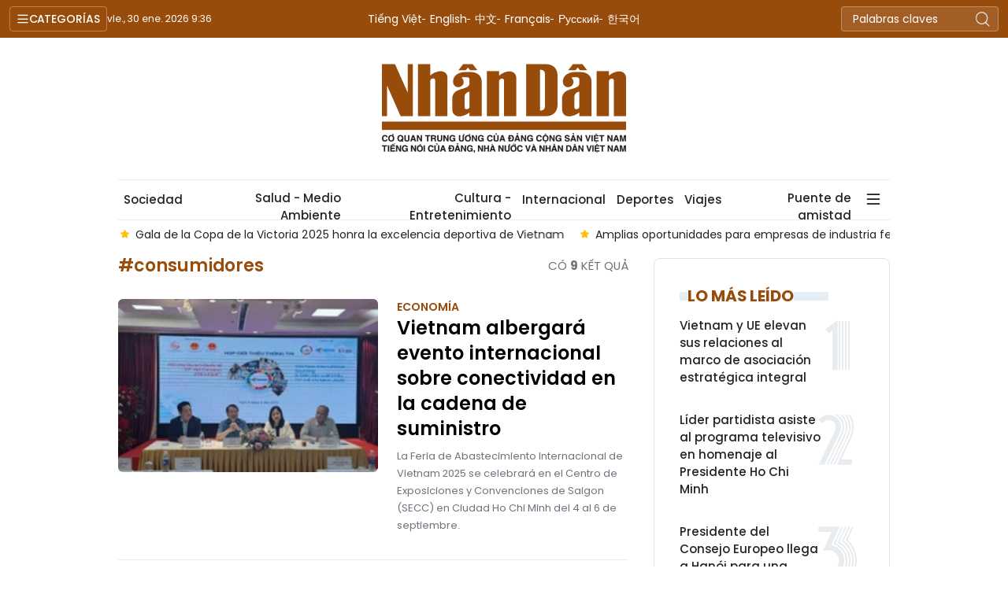

--- FILE ---
content_type: text/html;charset=utf-8
request_url: https://es.nhandan.vn/consumidores-tag4831.html
body_size: 11743
content:
<!DOCTYPE html> <html lang="es" class="languages es"> <head> <title>consumidores | Nhan Dan Online</title> <meta name="description" content="Tin tức, hình ảnh, video clip MỚI NHẤT về consumidores đang được dư luận quan tâm, cập nhật tin tuc consumidores 24h trong ngày tại Nhan Dan Online"/> <meta name="keywords" content="consumidores, tin tuc consumidores, hinh anh consumidores, video clip consumidores"/> <meta name="news_keywords" content="consumidores, tin tuc consumidores, hinh anh consumidores, video clip consumidores"/> <meta http-equiv="Content-Type" content="text/html; charset=utf-8" /> <meta http-equiv="X-UA-Compatible" content="IE=edge"/> <meta http-equiv="refresh" content="1800" /> <meta name="revisit-after" content="1 days" /> <meta name="viewport" content="width=device-width, initial-scale=1"> <meta http-equiv="content-language" content="vi" /> <meta name="format-detection" content="telephone=no"/> <meta name="format-detection" content="address=no"/> <meta name="apple-mobile-web-app-capable" content="yes"> <meta name="apple-mobile-web-app-status-bar-style" content="black"> <meta name="apple-mobile-web-app-title" content="Nhan Dan Online"/> <meta name="referrer" content="no-referrer-when-downgrade"/> <link rel="shortcut icon" href="https://cdn.nhandan.vn/assets/web/styles/img/favicon.ico" type="image/x-icon" /> <link rel="preconnect" href="https://es-cdn.nhandan.vn"/> <link rel="dns-prefetch" href="https://es-cdn.nhandan.vn"/> <link rel="preconnect" href="//www.google-analytics.com" /> <link rel="preconnect" href="//www.googletagmanager.com" /> <link rel="preconnect" href="//stc.za.zaloapp.com" /> <link rel="preconnect" href="//fonts.googleapis.com" /> <link rel="preconnect" href="//pagead2.googlesyndication.com"/> <link rel="preconnect" href="//tpc.googlesyndication.com"/> <link rel="preconnect" href="//securepubads.g.doubleclick.net"/> <link rel="preconnect" href="//accounts.google.com"/> <link rel="preconnect" href="//adservice.google.com"/> <link rel="preconnect" href="//adservice.google.com.vn"/> <link rel="preconnect" href="//www.googletagservices.com"/> <link rel="preconnect" href="//partner.googleadservices.com"/> <link rel="preconnect" href="//tpc.googlesyndication.com"/> <link rel="preconnect" href="//za.zdn.vn"/> <link rel="preconnect" href="//sp.zalo.me"/> <link rel="preconnect" href="//connect.facebook.net"/> <link rel="preconnect" href="//www.facebook.com"/> <link rel="dns-prefetch" href="//www.google-analytics.com" /> <link rel="dns-prefetch" href="//www.googletagmanager.com" /> <link rel="dns-prefetch" href="//stc.za.zaloapp.com" /> <link rel="dns-prefetch" href="//fonts.googleapis.com" /> <link rel="dns-prefetch" href="//pagead2.googlesyndication.com"/> <link rel="dns-prefetch" href="//tpc.googlesyndication.com"/> <link rel="dns-prefetch" href="//securepubads.g.doubleclick.net"/> <link rel="dns-prefetch" href="//accounts.google.com"/> <link rel="dns-prefetch" href="//adservice.google.com"/> <link rel="dns-prefetch" href="//adservice.google.com.vn"/> <link rel="dns-prefetch" href="//www.googletagservices.com"/> <link rel="dns-prefetch" href="//partner.googleadservices.com"/> <link rel="dns-prefetch" href="//tpc.googlesyndication.com"/> <link rel="dns-prefetch" href="//za.zdn.vn"/> <link rel="dns-prefetch" href="//sp.zalo.me"/> <link rel="dns-prefetch" href="//connect.facebook.net"/> <link rel="dns-prefetch" href="//www.facebook.com"/> <link rel="dns-prefetch" href="//graph.facebook.com"/> <link rel="dns-prefetch" href="//static.xx.fbcdn.net"/> <link rel="dns-prefetch" href="//staticxx.facebook.com"/> <script> var cmsConfig = { domainDesktop: 'https://es.nhandan.vn', domainMobile: 'https://es.nhandan.vn', domainApi: 'https://es-api.nhandan.vn', domainStatic: 'https://es-cdn.nhandan.vn', domainLog: 'https://es-log.nhandan.vn', googleAnalytics: 'UA-88665205-12,G-DJR463K6GL', siteId: 0, pageType: 12, objectId: 4831, adsZone: 0, adsLazy: true, antiAdblock: true, }; if (window.location.protocol !== 'https:' && window.location.hostname.indexOf('nhandan.vn') !== -1) { window.location = 'https://' + window.location.hostname + window.location.pathname + window.location.hash; } var USER_AGENT=window.navigator&&window.navigator.userAgent||"",IS_MOBILE=/Android|webOS|iPhone|iPod|BlackBerry|Windows Phone|IEMobile|Mobile Safari|Opera Mini/i.test(USER_AGENT),IS_REDIRECT=!1;function setCookie(e,o,i){var n=new Date,i=(n.setTime(n.getTime()+24*i*60*60*1e3),"expires="+n.toUTCString());document.cookie=e+"="+o+"; "+i+";path=/;"}function getCookie(e){var o=document.cookie.indexOf(e+"="),i=o+e.length+1;return!o&&e!==document.cookie.substring(0,e.length)||-1===o?null:(-1===(e=document.cookie.indexOf(";",i))&&(e=document.cookie.length),unescape(document.cookie.substring(i,e)))}IS_MOBILE&&getCookie("isDesktop")&&(setCookie("isDesktop",1,-1),window.location=window.location.pathname+window.location.search,IS_REDIRECT=!0); </script> <meta name="author" content="Nhan Dan Online" /> <meta name="copyright" content="Copyright © 2026 by Nhan Dan Online" /> <meta name="RATING" content="GENERAL" /> <meta name="GENERATOR" content="Nhan Dan Online" /> <meta content="Nhan Dan Online" itemprop="sourceOrganization" name="source"/> <meta content="news" itemprop="genre" name="medium"/> <meta name="robots" content="noarchive, max-image-preview:large, index, follow" /> <meta name="GOOGLEBOT" content="noarchive, max-image-preview:large, index, follow" /> <link rel="canonical" href="https://es.nhandan.vn/tag/consumidores-tag4831.html" /> <meta property="og:site_name" content="Nhan Dan Online"/> <meta property="og:rich_attachment" content="true"/> <meta property="og:type" content="website"/> <meta property="og:url" content="https://es.nhandan.vn/tag/consumidores-tag4831.html"/> <meta property="og:image" content="https://cdn.nhandan.vn/assets/web/styles/img/share_fb.jpg"/> <meta property="og:image:width" content="1200"/> <meta property="og:image:height" content="630"/> <meta property="og:title" content="consumidores"/> <meta property="og:description" content="Tin tức, hình ảnh, video clip MỚI NHẤT về consumidores đang được dư luận quan tâm, cập nhật tin tuc consumidores 24h trong ngày tại Nhan Dan Online"/> <meta name="twitter:card" value="summary"/> <meta name="twitter:url" content="https://es.nhandan.vn/tag/consumidores-tag4831.html"/> <meta name="twitter:title" content="consumidores"/> <meta name="twitter:description" content="Tin tức, hình ảnh, video clip MỚI NHẤT về consumidores đang được dư luận quan tâm, cập nhật tin tuc consumidores 24h trong ngày tại Nhan Dan Online"/> <meta name="twitter:image" content="https://cdn.nhandan.vn/assets/web/styles/img/share_fb.jpg"/> <meta name="twitter:site" content="@Nhan Dan Online"/> <meta name="twitter:creator" content="@Nhan Dan Online"/> <script type="application/ld+json"> { "@context": "http://schema.org", "@type": "Organization", "name": "Nhan Dan Online", "url": "https://es.nhandan.vn", "logo": "https://es-cdn.nhandan.vn/assets/web/styles/img/logo.png", "foundingDate": "1951", "founders": [ { "@type": "Person", "name": "Cơ quan Trung ương của Đảng Cộng sản Việt Nam, Tiếng nói của Đảng, Nhà nước và nhân dân Việt Nam" } ], "address": [ { "@type": "PostalAddress", "streetAddress": "71 Hàng Trống, Hà Nội", "addressLocality": "Hà Nội City", "addressRegion": "Northeast", "postalCode": "100000", "addressCountry": "VNM" } ], "contactPoint": [ { "@type": "ContactPoint", "telephone": "+84-243-825-4231", "contactType": "customer service" }, { "@type": "ContactPoint", "telephone": "+84-243-825-4232", "contactType": "customer service" } ], "sameAs": ["https://www.facebook.com/nhandandientutiengviet", "https://www.youtube.com/@radionhandan", "https://www.youtube.com/@baonhandanmedia"] } </script> <script type="application/ld+json"> { "@context" : "https://schema.org", "@type" : "WebSite", "name": "Nhan Dan Online", "url": "https://es.nhandan.vn", "alternateName" : "Báo Nhân Dân, Cơ quan của Cơ quan Trung ương của Đảng Cộng sản Việt Nam, Tiếng nói của Đảng, Nhà nước và nhân dân Việt Nam", "potentialAction": { "@type": "SearchAction", "target": { "@type": "EntryPoint", "urlTemplate": "https://es.nhandan.vn/search/?q={search_term_string}" }, "query-input": "required name=search_term_string" } } </script> <script type="application/ld+json"> { "@context":"http://schema.org", "@type":"BreadcrumbList", "itemListElement":[ { "@type":"ListItem", "position":1, "item":{ "@id":"https://es.nhandan.vn/tag/consumidores-tag4831.html", "name":"consumidores" } } ] } </script> <link rel="preload" href="https://en-cdn.nhandan.vn/assets/web/styles/css/main.min-1.0.21.css" as="style"> <link rel="preload" href="https://en-cdn.nhandan.vn/assets/web/js/main.min-1.0.17.js" as="script"> <link id="cms-style" rel="stylesheet" href="https://en-cdn.nhandan.vn/assets/web/styles/css/main.min-1.0.21.css"> <script type="text/javascript"> var _metaOgUrl = 'https://es.nhandan.vn/tag/consumidores-tag4831.html'; var page_title = document.title; var tracked_url = window.location.pathname + window.location.search + window.location.hash; </script> <script async="" src="https://www.googletagmanager.com/gtag/js?id=UA-88665205-12"></script> <script> window.dataLayer = window.dataLayer || []; function gtag(){dataLayer.push(arguments);} gtag('js', new Date()); gtag('config', 'UA-88665205-12'); gtag('config', 'G-DJR463K6GL'); </script> <script type="text/javascript"> (function() { var _sf_async_config = window._sf_async_config = (window._sf_async_config || {}); _sf_async_config.uid = 66981; _sf_async_config.domain = 'nhandan.vn'; _sf_async_config.flickerControl = false; _sf_async_config.useCanonical = true; _sf_async_config.useCanonicalDomain = true; _sf_async_config.sections = 'consumidores'; function loadChartbeat() { var e = document.createElement('script'); var n = document.getElementsByTagName('script')[0]; e.type = 'text/javascript'; e.async = true; e.src = '//static.chartbeat.com/js/chartbeat.js';; n.parentNode.insertBefore(e, n); } loadChartbeat(); })(); </script> <script async src="//static.chartbeat.com/js/chartbeat_mab.js"></script> <script type="text/javascript"> const urlParams = new URLSearchParams(window.location.search.toLowerCase()); var redirect = false; switch(window.location.pathname.toLowerCase()) { case '/article/pagingbytag': const tagId = parseInt(urlParams.get('tagid')); if (!isNaN(tagId) && tagId > 0) { window.location.replace('/Article/PagingByTag/' + tagId + '.html'); redirect = true; } break; default: break; } </script> <script async src="https://sp.zalo.me/plugins/sdk.js"></script> </head> <body class=""> <div id="sdaWeb_SdaMasthead" class="rennab rennab-top" data-platform="1" data-position="Web_SdaMasthead" style="display:none"> </div> <header class="site-header"> <div class="topnav"> <p class="menu">Categorías</p> <time class="time" id="today"></time> <a href="/" class="logo" title="Nhan Dan Online">Nhan Dan Online</a> <div class="language"> <a href="https://nhandan.vn/" target="_blank" title="Tiếng Việt">Tiếng Việt</a> <a href="https://en.nhandan.vn" target="_blank" title="English">English</a> <a href="https://cn.nhandan.vn" target="_blank" title="中文">中文</a> <a href="https://fr.nhandan.vn" target="_blank" title="Français">Français</a> <a href="https://ru.nhandan.vn" target="_blank" title="Русский">Русский</a> <a href="https://kr.nhandan.vn" target="_blank" title="한국어">한국어</a> </div> <div class="search-form"> <input class="txtsearch" placeholder="Palabras claves"/> <i class="ic-search btn_search"></i> </div> </div> <div class="navigation"> <div class="wrapper"> <ul class="menu"> <li> <a class="" href="https://es.nhandan.vn/politica/" title="Política">Política</a> </li> <li> <a class="" href="https://es.nhandan.vn/economia/" title="Economía">Economía</a> </li> <li> <a class="" href="https://es.nhandan.vn/sociedad/" title="Sociedad">Sociedad</a> </li> <li> <a class="" href="https://es.nhandan.vn/cultura-entretenimiento/" title="Cultura - Entretenimiento">Cultura - Entretenimiento</a> </li> <li> <a class="" href="https://es.nhandan.vn/internacional/" title="Internacional">Internacional</a> </li> <li> <a class="" href="https://es.nhandan.vn/deportes/" title="Deportes">Deportes</a> </li> <li> <a class="" href="https://es.nhandan.vn/viajes/" title="Viajes">Viajes</a> </li> <li> <a class="" href="https://es.nhandan.vn/puente-de-amistad/" title="Puente de amistad">Puente de amistad</a> </li> <li> <a class="" href="https://es.nhandan.vn/fotografia/" title="Fotografía">Fotografía</a> </li> <li> <a href="/about-us.html" title="¿QUIÉNES SOMOS?">¿QUIÉNES SOMOS?</a> </li> </ul> </div> </div> <a class="nhandan-logo" href="/" title="Nhan Dan Online">Nhan Dan Online</a> <div class="wrapper-menu"> <ul class="menu container"> <li><a href="/" title="Home"><i class="ic-home"></i></a></li> <li> <a class="" href="https://es.nhandan.vn/politica/" title="Política">Política</a> </li> <li> <a class="" href="https://es.nhandan.vn/economia/" title="Economía">Economía</a> </li> <li> <a class="" href="https://es.nhandan.vn/sociedad/" title="Sociedad">Sociedad</a> </li> <li> <a class="" href="https://es.nhandan.vn/salud-medio-ambiente/" title="Salud - Medio Ambiente">Salud - Medio Ambiente</a> </li> <li> <a class="" href="https://es.nhandan.vn/cultura-entretenimiento/" title="Cultura - Entretenimiento">Cultura - Entretenimiento</a> </li> <li> <a class="" href="https://es.nhandan.vn/internacional/" title="Internacional">Internacional</a> </li> <li> <a class="" href="https://es.nhandan.vn/deportes/" title="Deportes">Deportes</a> </li> <li> <a class="" href="https://es.nhandan.vn/viajes/" title="Viajes">Viajes</a> </li> <li> <a class="" href="https://es.nhandan.vn/puente-de-amistad/" title="Puente de amistad">Puente de amistad</a> </li> <li class="humburger"> <a href="javascript:void(0);"><i class="ic-menu"></i></a> <ul class="sub-menu"> <li> <a class="" href="https://es.nhandan.vn/historias-multimedia/" title="Historias Multimedia">Historias Multimedia</a> </li> <li> <a class="" href="https://es.nhandan.vn/fotografia/" title="Fotografía">Fotografía</a> </li> </ul> </li> </ul> </div> <div class="container"> <div class="news swiper"> <div class="swiper-wrapper"> <a href="https://es.nhandan.vn/gobierno-vietnamita-evalua-proyectos-clave-de-transporte-post86841.html" class="swiper-slide text cms-link" title="Gobierno vietnamita evalúa proyectos clave de transporte">Gobierno vietnamita evalúa proyectos clave de transporte</a> <a href="https://es.nhandan.vn/anuncian-lista-de-empresas-proveedoras-destacadas-de-vietnam-post86840.html" class="swiper-slide text cms-link" title="Anuncian lista de empresas proveedoras destacadas de Vietnam">Anuncian lista de empresas proveedoras destacadas de Vietnam</a> <a href="https://es.nhandan.vn/vietnam-agradece-a-todos-los-involucrados-en-el-exito-del-xiv-congreso-nacional-del-partido-post86839.html" class="swiper-slide text cms-link" title="Vietnam agradece a todos los involucrados en el éxito del XIV Congreso Nacional del Partido">Vietnam agradece a todos los involucrados en el éxito del XIV Congreso Nacional del Partido</a> <a href="https://es.nhandan.vn/gala-de-la-copa-de-la-victoria-2025-honra-la-excelencia-deportiva-de-vietnam-post86838.html" class="swiper-slide text cms-link" title="Gala de la Copa de la Victoria 2025 honra la excelencia deportiva de Vietnam">Gala de la Copa de la Victoria 2025 honra la excelencia deportiva de Vietnam</a> <a href="https://es.nhandan.vn/amplias-oportunidades-para-empresas-de-industria-ferroviaria-en-vietnam-post86837.html" class="swiper-slide text cms-link" title="Amplias oportunidades para empresas de industria ferroviaria en Vietnam">Amplias oportunidades para empresas de industria ferroviaria en Vietnam</a> </div> </div> </div> </header> <div class="site-body"> <div id="sdaWeb_SdaBackground" class="rennab " data-platform="1" data-position="Web_SdaBackground" style="display:none"> </div> <div class="container"> <div id="sdaWeb_SdaTop" class="rennab " data-platform="1" data-position="Web_SdaTop" style="display:none"> </div> <div class="col zone-5"> <div class="main-col content-col"> <div class="wrapper-tag"> <p class="title">#consumidores</p> <p class="result">Có <span>9</span> kết quả</p> </div> <div class="timeline full content-list"> <article class="story story-small" data-id="74422"> <figure class="story__thumb"> <a class="cms-link" href="https://es.nhandan.vn/vietnam-albergara-evento-internacional-sobre-conectividad-en-la-cadena-de-suministro-post74422.html" title="Vietnam albergará evento internacional sobre conectividad en la cadena de suministro"> <img class="lazyload" src="[data-uri]" data-src="https://es-cdn.nhandan.vn/images/[base64]/z6494197704274-bae69856a508fa78a3c75145b8125463-20250411132645-333.jpg.webp" data-srcset="https://es-cdn.nhandan.vn/images/[base64]/z6494197704274-bae69856a508fa78a3c75145b8125463-20250411132645-333.jpg.webp 1x, https://es-cdn.nhandan.vn/images/[base64]/z6494197704274-bae69856a508fa78a3c75145b8125463-20250411132645-333.jpg.webp 2x" alt="En la rueda de prensa (Foto: VNA)"> <noscript><img src="https://es-cdn.nhandan.vn/images/[base64]/z6494197704274-bae69856a508fa78a3c75145b8125463-20250411132645-333.jpg.webp" srcset="https://es-cdn.nhandan.vn/images/[base64]/z6494197704274-bae69856a508fa78a3c75145b8125463-20250411132645-333.jpg.webp 1x, https://es-cdn.nhandan.vn/images/[base64]/z6494197704274-bae69856a508fa78a3c75145b8125463-20250411132645-333.jpg.webp 2x" alt="En la rueda de prensa (Foto: VNA)" class="image-fallback"></noscript> </a> </figure> <a href="https://es.nhandan.vn/economia/" class="story__cate" title="Economía"> Economía </a> <h2 class="story__heading" data-tracking="74422"> <a class=" cms-link" href="https://es.nhandan.vn/vietnam-albergara-evento-internacional-sobre-conectividad-en-la-cadena-de-suministro-post74422.html" title="Vietnam albergará evento internacional sobre conectividad en la cadena de suministro"> Vietnam albergará evento internacional sobre conectividad en la cadena de suministro </a> </h2> <div class="story__summary story__shorten"> La Feria de Abastecimiento Internacional de Vietnam 2025 se celebrará en el Centro de Exposiciones y Convenciones de Saigon (SECC) en Ciudad Ho Chi Minh del 4 al 6 de septiembre. </div> </article> <article class="story story-small" data-id="72271"> <figure class="story__thumb"> <a class="cms-link" href="https://es.nhandan.vn/consumidores-vietnamitas-priorizan-productos-nacionales-post72271.html" title="Consumidores vietnamitas priorizan productos nacionales"> <img class="lazyload" src="[data-uri]" data-src="https://es-cdn.nhandan.vn/images/eb490e57ad0922e8591820df1079c6941b9bdb1e056a1809a4e19967ecfac7edbe8f082b4559a1d8d7ccab1facba69b930b284c5a71b37f9435abc549216fa544b7cfd457c85ee60ceb0a06d4090fabb/tasco-mall-4841.jpg.webp" data-srcset="https://es-cdn.nhandan.vn/images/eb490e57ad0922e8591820df1079c6941b9bdb1e056a1809a4e19967ecfac7edbe8f082b4559a1d8d7ccab1facba69b930b284c5a71b37f9435abc549216fa544b7cfd457c85ee60ceb0a06d4090fabb/tasco-mall-4841.jpg.webp 1x, https://es-cdn.nhandan.vn/images/a6fca6a01c5107242580b1c56640a2731b9bdb1e056a1809a4e19967ecfac7edbe8f082b4559a1d8d7ccab1facba69b930b284c5a71b37f9435abc549216fa544b7cfd457c85ee60ceb0a06d4090fabb/tasco-mall-4841.jpg.webp 2x" alt="Los compradores en el Centro Comercial Tasco Mall en el distrito de Long Bien, Hanói. (Foto: hanoimoi.vn)"> <noscript><img src="https://es-cdn.nhandan.vn/images/eb490e57ad0922e8591820df1079c6941b9bdb1e056a1809a4e19967ecfac7edbe8f082b4559a1d8d7ccab1facba69b930b284c5a71b37f9435abc549216fa544b7cfd457c85ee60ceb0a06d4090fabb/tasco-mall-4841.jpg.webp" srcset="https://es-cdn.nhandan.vn/images/eb490e57ad0922e8591820df1079c6941b9bdb1e056a1809a4e19967ecfac7edbe8f082b4559a1d8d7ccab1facba69b930b284c5a71b37f9435abc549216fa544b7cfd457c85ee60ceb0a06d4090fabb/tasco-mall-4841.jpg.webp 1x, https://es-cdn.nhandan.vn/images/a6fca6a01c5107242580b1c56640a2731b9bdb1e056a1809a4e19967ecfac7edbe8f082b4559a1d8d7ccab1facba69b930b284c5a71b37f9435abc549216fa544b7cfd457c85ee60ceb0a06d4090fabb/tasco-mall-4841.jpg.webp 2x" alt="Los compradores en el Centro Comercial Tasco Mall en el distrito de Long Bien, Hanói. (Foto: hanoimoi.vn)" class="image-fallback"></noscript> </a> </figure> <a href="https://es.nhandan.vn/economia/" class="story__cate" title="Economía"> Economía </a> <h2 class="story__heading" data-tracking="72271"> <a class=" cms-link" href="https://es.nhandan.vn/consumidores-vietnamitas-priorizan-productos-nacionales-post72271.html" title="Consumidores vietnamitas priorizan productos nacionales"> Consumidores vietnamitas priorizan productos nacionales </a> </h2> <div class="story__summary story__shorten"> Gracias a la buena calidad y el apoyo de los consumidores, los productos vietnamitas se han convertido en la primera opción de los pobladores, con una proporción en los grandes mercados en la ciudad de Hanói que alcanza del 85 por ciento al 90 por ciento. </div> </article> <article class="story story-small" data-id="71586"> <figure class="story__thumb"> <a class="cms-link" href="https://es.nhandan.vn/proteccion-de-usuarios-en-plataformas-de-comercio-electronico-post71586.html" title="Protección de usuarios en plataformas de comercio electrónico"> <img class="lazyload" src="[data-uri]" data-src="https://es-cdn.nhandan.vn/images/eb490e57ad0922e8591820df1079c694b32c30bb465b35ed6b91ebf91ad51c90b56cddc26a7922f29f9845abfa78c109e3974018a5fb0d44f10262f8a7d9b09e9855a0518d779b4914f860d538d61e3f62a7fcdae080226238b74adcffc5f100/chuyen-doi-so-2-9892-7743.jpg.webp" data-srcset="https://es-cdn.nhandan.vn/images/eb490e57ad0922e8591820df1079c694b32c30bb465b35ed6b91ebf91ad51c90b56cddc26a7922f29f9845abfa78c109e3974018a5fb0d44f10262f8a7d9b09e9855a0518d779b4914f860d538d61e3f62a7fcdae080226238b74adcffc5f100/chuyen-doi-so-2-9892-7743.jpg.webp 1x, https://es-cdn.nhandan.vn/images/a6fca6a01c5107242580b1c56640a273b32c30bb465b35ed6b91ebf91ad51c90b56cddc26a7922f29f9845abfa78c109e3974018a5fb0d44f10262f8a7d9b09e9855a0518d779b4914f860d538d61e3f62a7fcdae080226238b74adcffc5f100/chuyen-doi-so-2-9892-7743.jpg.webp 2x" alt="Foto de ilustración. (Fuente: VNA)"> <noscript><img src="https://es-cdn.nhandan.vn/images/eb490e57ad0922e8591820df1079c694b32c30bb465b35ed6b91ebf91ad51c90b56cddc26a7922f29f9845abfa78c109e3974018a5fb0d44f10262f8a7d9b09e9855a0518d779b4914f860d538d61e3f62a7fcdae080226238b74adcffc5f100/chuyen-doi-so-2-9892-7743.jpg.webp" srcset="https://es-cdn.nhandan.vn/images/eb490e57ad0922e8591820df1079c694b32c30bb465b35ed6b91ebf91ad51c90b56cddc26a7922f29f9845abfa78c109e3974018a5fb0d44f10262f8a7d9b09e9855a0518d779b4914f860d538d61e3f62a7fcdae080226238b74adcffc5f100/chuyen-doi-so-2-9892-7743.jpg.webp 1x, https://es-cdn.nhandan.vn/images/a6fca6a01c5107242580b1c56640a273b32c30bb465b35ed6b91ebf91ad51c90b56cddc26a7922f29f9845abfa78c109e3974018a5fb0d44f10262f8a7d9b09e9855a0518d779b4914f860d538d61e3f62a7fcdae080226238b74adcffc5f100/chuyen-doi-so-2-9892-7743.jpg.webp 2x" alt="Foto de ilustración. (Fuente: VNA)" class="image-fallback"></noscript> </a> </figure> <a href="https://es.nhandan.vn/sociedad/" class="story__cate" title="Sociedad"> Sociedad </a> <h2 class="story__heading" data-tracking="71586"> <a class=" cms-link" href="https://es.nhandan.vn/proteccion-de-usuarios-en-plataformas-de-comercio-electronico-post71586.html" title="Protección de usuarios en plataformas de comercio electrónico"> Protección de usuarios en plataformas de comercio electrónico </a> </h2> <div class="story__summary story__shorten"> El comercio electrónico ha ganado cada vez más popularidad en Vietnam, sin embargo, existen problemas relacionados con productos falsificados y de mala calidad, y por eso se requieren soluciones coordinadas entre los vendedores, compradores y autoridades gubernamentales, así como la responsabilidad de las plataformas. </div> </article> <article class="story story-small" data-id="60199"> <figure class="story__thumb"> <a class="cms-link" href="https://es.nhandan.vn/buscan-proteger-derechos-de-consumidores-vietnamitas-en-ciberespacio-post60199.html" title="Buscan proteger derechos de consumidores vietnamitas en ciberespacio"> <img class="lazyload" src="[data-uri]" data-src="https://es-cdn.nhandan.vn/images/eb490e57ad0922e8591820df1079c6941b9bdb1e056a1809a4e19967ecfac7ed5f47404f266a18310d247914150191e0367f3081a26a103803d12aac40949da249c54dc0f0aaf2022ac9aa3f862a25a3/online-6905.jpg.webp" data-srcset="https://es-cdn.nhandan.vn/images/eb490e57ad0922e8591820df1079c6941b9bdb1e056a1809a4e19967ecfac7ed5f47404f266a18310d247914150191e0367f3081a26a103803d12aac40949da249c54dc0f0aaf2022ac9aa3f862a25a3/online-6905.jpg.webp 1x, https://es-cdn.nhandan.vn/images/a6fca6a01c5107242580b1c56640a2731b9bdb1e056a1809a4e19967ecfac7ed5f47404f266a18310d247914150191e0367f3081a26a103803d12aac40949da249c54dc0f0aaf2022ac9aa3f862a25a3/online-6905.jpg.webp 2x" alt="El tema del Día de Derechos de los Consumidores vietnamitas en 2024: “Información transparente- consumo seguro” (Foto: VNA)"> <noscript><img src="https://es-cdn.nhandan.vn/images/eb490e57ad0922e8591820df1079c6941b9bdb1e056a1809a4e19967ecfac7ed5f47404f266a18310d247914150191e0367f3081a26a103803d12aac40949da249c54dc0f0aaf2022ac9aa3f862a25a3/online-6905.jpg.webp" srcset="https://es-cdn.nhandan.vn/images/eb490e57ad0922e8591820df1079c6941b9bdb1e056a1809a4e19967ecfac7ed5f47404f266a18310d247914150191e0367f3081a26a103803d12aac40949da249c54dc0f0aaf2022ac9aa3f862a25a3/online-6905.jpg.webp 1x, https://es-cdn.nhandan.vn/images/a6fca6a01c5107242580b1c56640a2731b9bdb1e056a1809a4e19967ecfac7ed5f47404f266a18310d247914150191e0367f3081a26a103803d12aac40949da249c54dc0f0aaf2022ac9aa3f862a25a3/online-6905.jpg.webp 2x" alt="El tema del Día de Derechos de los Consumidores vietnamitas en 2024: “Información transparente- consumo seguro” (Foto: VNA)" class="image-fallback"></noscript> </a> </figure> <a href="https://es.nhandan.vn/sociedad/" class="story__cate" title="Sociedad"> Sociedad </a> <h2 class="story__heading" data-tracking="60199"> <a class=" cms-link" href="https://es.nhandan.vn/buscan-proteger-derechos-de-consumidores-vietnamitas-en-ciberespacio-post60199.html" title="Buscan proteger derechos de consumidores vietnamitas en ciberespacio"> Buscan proteger derechos de consumidores vietnamitas en ciberespacio </a> </h2> <div class="story__summary story__shorten"> “Información transparente- consumo seguro” constituye el tema del Día de Derechos de los Consumidores vietnamitas en 2024, lo cual evidencia la importancia de los mencionados factores en el contexto marcado por el auge de las actividades de comercio electrónico. </div> </article> <article class="story story-small" data-id="51244"> <figure class="story__thumb"> <a class="cms-link" href="https://es.nhandan.vn/productos-vietnamitas-cada-vez-mas-populares-entre-consumidores-de-singapur-post51244.html" title="Productos vietnamitas cada vez más populares entre consumidores de Singapur"> <img class="lazyload" src="[data-uri]" data-src="https://es-cdn.nhandan.vn/images/[base64]/version1uuid1155893cd7b149a1b4656e5cb25cd967modecompatiblenoloc0jpeg-8627.jpg.webp" data-srcset="https://es-cdn.nhandan.vn/images/[base64]/version1uuid1155893cd7b149a1b4656e5cb25cd967modecompatiblenoloc0jpeg-8627.jpg.webp 1x, https://es-cdn.nhandan.vn/images/[base64]/version1uuid1155893cd7b149a1b4656e5cb25cd967modecompatiblenoloc0jpeg-8627.jpg.webp 2x" alt="Presentan productos vietnamitas a las empresas de Singapur. (Fotografía: VNA)"> <noscript><img src="https://es-cdn.nhandan.vn/images/[base64]/version1uuid1155893cd7b149a1b4656e5cb25cd967modecompatiblenoloc0jpeg-8627.jpg.webp" srcset="https://es-cdn.nhandan.vn/images/[base64]/version1uuid1155893cd7b149a1b4656e5cb25cd967modecompatiblenoloc0jpeg-8627.jpg.webp 1x, https://es-cdn.nhandan.vn/images/[base64]/version1uuid1155893cd7b149a1b4656e5cb25cd967modecompatiblenoloc0jpeg-8627.jpg.webp 2x" alt="Presentan productos vietnamitas a las empresas de Singapur. (Fotografía: VNA)" class="image-fallback"></noscript> </a> </figure> <a href="https://es.nhandan.vn/integracion/" class="story__cate" title="Integración"> Integración </a> <h2 class="story__heading" data-tracking="51244"> <a class=" cms-link" href="https://es.nhandan.vn/productos-vietnamitas-cada-vez-mas-populares-entre-consumidores-de-singapur-post51244.html" title="Productos vietnamitas cada vez más populares entre consumidores de Singapur"> Productos vietnamitas cada vez más populares entre consumidores de Singapur </a> </h2> <div class="story__summary story__shorten"> Más productos vietnamitas de alta calidad han llegado a los consumidores en Singapur gracias a los esfuerzos de la Oficina Comercial de Vietnam en el país insular y FairPrice, un minorista singapurense de renombre. </div> </article> <article class="story story-small" data-id="50385"> <figure class="story__thumb"> <a class="cms-link" href="https://es.nhandan.vn/cambio-de-habitos-de-consumidores-remodela-mercado-minorista-en-vietnam-post50385.html" title="Cambio de hábitos de consumidores remodela mercado minorista en Vietnam"> <img class="lazyload" src="[data-uri]" data-src="https://es-cdn.nhandan.vn/images/eb490e57ad0922e8591820df1079c694874ee23c2cb50aa1907ec33e61a97777914c5e2f8acd0dcebdc72e560e7fefd0ce5faf472d46a10410c6a07e8f73b00a26eeb299498b97192f20b63579cc76d1/anht4849banle3-4104.png.webp" data-srcset="https://es-cdn.nhandan.vn/images/eb490e57ad0922e8591820df1079c694874ee23c2cb50aa1907ec33e61a97777914c5e2f8acd0dcebdc72e560e7fefd0ce5faf472d46a10410c6a07e8f73b00a26eeb299498b97192f20b63579cc76d1/anht4849banle3-4104.png.webp 1x, https://es-cdn.nhandan.vn/images/a6fca6a01c5107242580b1c56640a273874ee23c2cb50aa1907ec33e61a97777914c5e2f8acd0dcebdc72e560e7fefd0ce5faf472d46a10410c6a07e8f73b00a26eeb299498b97192f20b63579cc76d1/anht4849banle3-4104.png.webp 2x" alt="Cambio de hábitos de consumidores remodela mercado minorista en Vietnam. (Fotografía: VNA)"> <noscript><img src="https://es-cdn.nhandan.vn/images/eb490e57ad0922e8591820df1079c694874ee23c2cb50aa1907ec33e61a97777914c5e2f8acd0dcebdc72e560e7fefd0ce5faf472d46a10410c6a07e8f73b00a26eeb299498b97192f20b63579cc76d1/anht4849banle3-4104.png.webp" srcset="https://es-cdn.nhandan.vn/images/eb490e57ad0922e8591820df1079c694874ee23c2cb50aa1907ec33e61a97777914c5e2f8acd0dcebdc72e560e7fefd0ce5faf472d46a10410c6a07e8f73b00a26eeb299498b97192f20b63579cc76d1/anht4849banle3-4104.png.webp 1x, https://es-cdn.nhandan.vn/images/a6fca6a01c5107242580b1c56640a273874ee23c2cb50aa1907ec33e61a97777914c5e2f8acd0dcebdc72e560e7fefd0ce5faf472d46a10410c6a07e8f73b00a26eeb299498b97192f20b63579cc76d1/anht4849banle3-4104.png.webp 2x" alt="Cambio de hábitos de consumidores remodela mercado minorista en Vietnam. (Fotografía: VNA)" class="image-fallback"></noscript> </a> </figure> <a href="https://es.nhandan.vn/negocios/" class="story__cate" title="Negocios"> Negocios </a> <h2 class="story__heading" data-tracking="50385"> <a class=" cms-link" href="https://es.nhandan.vn/cambio-de-habitos-de-consumidores-remodela-mercado-minorista-en-vietnam-post50385.html" title="Cambio de hábitos de consumidores remodela mercado minorista en Vietnam"> Cambio de hábitos de consumidores remodela mercado minorista en Vietnam </a> </h2> <div class="story__summary story__shorten"> Ante la creciente demanda del consumo verde en Vietnam, muchas empresas minoristas han cambiado y mejorado sus métodos comerciales para poder desarrollarse de manera sostenible. </div> </article> <article class="story story-small" data-id="45586"> <figure class="story__thumb"> <a class="cms-link" href="https://es.nhandan.vn/naranjas-cao-phong-llegan-a-estanterias-de-reino-unido-post45586.html" title="Naranjas Cao Phong llegan a estanterías de Reino Unido"> <img class="lazyload" src="[data-uri]" data-src="https://es-cdn.nhandan.vn/images/eb490e57ad0922e8591820df1079c6941b9bdb1e056a1809a4e19967ecfac7ed8dc7f83b715f7e201e88174d17fe7a3d8a30c057dcc75416dd1e2200f09735173684041c29ac3f4a56ccb9c0308cc7e0/fdjfgeg-2413.jpg.webp" data-srcset="https://es-cdn.nhandan.vn/images/eb490e57ad0922e8591820df1079c6941b9bdb1e056a1809a4e19967ecfac7ed8dc7f83b715f7e201e88174d17fe7a3d8a30c057dcc75416dd1e2200f09735173684041c29ac3f4a56ccb9c0308cc7e0/fdjfgeg-2413.jpg.webp 1x, https://es-cdn.nhandan.vn/images/a6fca6a01c5107242580b1c56640a2731b9bdb1e056a1809a4e19967ecfac7ed8dc7f83b715f7e201e88174d17fe7a3d8a30c057dcc75416dd1e2200f09735173684041c29ac3f4a56ccb9c0308cc7e0/fdjfgeg-2413.jpg.webp 2x" alt="Naranjas de Cao Phong (Foto: VNA)"> <noscript><img src="https://es-cdn.nhandan.vn/images/eb490e57ad0922e8591820df1079c6941b9bdb1e056a1809a4e19967ecfac7ed8dc7f83b715f7e201e88174d17fe7a3d8a30c057dcc75416dd1e2200f09735173684041c29ac3f4a56ccb9c0308cc7e0/fdjfgeg-2413.jpg.webp" srcset="https://es-cdn.nhandan.vn/images/eb490e57ad0922e8591820df1079c6941b9bdb1e056a1809a4e19967ecfac7ed8dc7f83b715f7e201e88174d17fe7a3d8a30c057dcc75416dd1e2200f09735173684041c29ac3f4a56ccb9c0308cc7e0/fdjfgeg-2413.jpg.webp 1x, https://es-cdn.nhandan.vn/images/a6fca6a01c5107242580b1c56640a2731b9bdb1e056a1809a4e19967ecfac7ed8dc7f83b715f7e201e88174d17fe7a3d8a30c057dcc75416dd1e2200f09735173684041c29ac3f4a56ccb9c0308cc7e0/fdjfgeg-2413.jpg.webp 2x" alt="Naranjas de Cao Phong (Foto: VNA)" class="image-fallback"></noscript> </a> </figure> <a href="https://es.nhandan.vn/integracion/" class="story__cate" title="Integración"> Integración </a> <h2 class="story__heading" data-tracking="45586"> <a class=" cms-link" href="https://es.nhandan.vn/naranjas-cao-phong-llegan-a-estanterias-de-reino-unido-post45586.html" title="Naranjas Cao Phong llegan a estanterías de Reino Unido"> Naranjas Cao Phong llegan a estanterías de Reino Unido </a> </h2> <div class="story__summary story__shorten"> Las naranjas Cao Phong, una especialidad del distrito homónimo, de la provincia norvietnamita de Hoa Binh, se pusieron en venta oficial en el mercado del Reino Unido, lo cual marcó el regreso de la fruta típica del Norte al mercado mundial después de más de 40 años. </div> </article> <article class="story story-small" data-id="45408"> <figure class="story__thumb"> <a class="cms-link" href="https://es.nhandan.vn/sector-de-anacardo-de-vietnam-apunta-a-produccion-verde-post45408.html" title="Sector de anacardo de Vietnam apunta a producción verde"> <img class="lazyload" src="[data-uri]" data-src="https://es-cdn.nhandan.vn/images/eb490e57ad0922e8591820df1079c6941b9bdb1e056a1809a4e19967ecfac7ed8b8decd7df3c527532b88857b5321356bdcd1e6bcfa15b486f1714618af21cb0d798aa90985fe03e1c047db3b772992049c54dc0f0aaf2022ac9aa3f862a25a3/che-bien-hat-dieu-1212-7307.jpg.webp" data-srcset="https://es-cdn.nhandan.vn/images/eb490e57ad0922e8591820df1079c6941b9bdb1e056a1809a4e19967ecfac7ed8b8decd7df3c527532b88857b5321356bdcd1e6bcfa15b486f1714618af21cb0d798aa90985fe03e1c047db3b772992049c54dc0f0aaf2022ac9aa3f862a25a3/che-bien-hat-dieu-1212-7307.jpg.webp 1x, https://es-cdn.nhandan.vn/images/a6fca6a01c5107242580b1c56640a2731b9bdb1e056a1809a4e19967ecfac7ed8b8decd7df3c527532b88857b5321356bdcd1e6bcfa15b486f1714618af21cb0d798aa90985fe03e1c047db3b772992049c54dc0f0aaf2022ac9aa3f862a25a3/che-bien-hat-dieu-1212-7307.jpg.webp 2x" alt="Foto de ilustración (Foto: VNA)"> <noscript><img src="https://es-cdn.nhandan.vn/images/eb490e57ad0922e8591820df1079c6941b9bdb1e056a1809a4e19967ecfac7ed8b8decd7df3c527532b88857b5321356bdcd1e6bcfa15b486f1714618af21cb0d798aa90985fe03e1c047db3b772992049c54dc0f0aaf2022ac9aa3f862a25a3/che-bien-hat-dieu-1212-7307.jpg.webp" srcset="https://es-cdn.nhandan.vn/images/eb490e57ad0922e8591820df1079c6941b9bdb1e056a1809a4e19967ecfac7ed8b8decd7df3c527532b88857b5321356bdcd1e6bcfa15b486f1714618af21cb0d798aa90985fe03e1c047db3b772992049c54dc0f0aaf2022ac9aa3f862a25a3/che-bien-hat-dieu-1212-7307.jpg.webp 1x, https://es-cdn.nhandan.vn/images/a6fca6a01c5107242580b1c56640a2731b9bdb1e056a1809a4e19967ecfac7ed8b8decd7df3c527532b88857b5321356bdcd1e6bcfa15b486f1714618af21cb0d798aa90985fe03e1c047db3b772992049c54dc0f0aaf2022ac9aa3f862a25a3/che-bien-hat-dieu-1212-7307.jpg.webp 2x" alt="Foto de ilustración (Foto: VNA)" class="image-fallback"></noscript> </a> </figure> <a href="https://es.nhandan.vn/integracion/" class="story__cate" title="Integración"> Integración </a> <h2 class="story__heading" data-tracking="45408"> <a class=" cms-link" href="https://es.nhandan.vn/sector-de-anacardo-de-vietnam-apunta-a-produccion-verde-post45408.html" title="Sector de anacardo de Vietnam apunta a producción verde"> Sector de anacardo de Vietnam apunta a producción verde </a> </h2> <div class="story__summary story__shorten"> El sector de anacardo de Vietnam se dirige hacia la producción y consumo verde, la cual se está convirtiendo en una opción preferida por los consumidores mundiales. </div> </article> <article class="story story-small" data-id="43771"> <figure class="story__thumb"> <a class="cms-link" href="https://es.nhandan.vn/consolidan-posicion-de-productos-vietnamitas-en-mercado-domestico-post43771.html" title="Consolidan posición de productos vietnamitas en mercado doméstico"> <img class="lazyload" src="[data-uri]" data-src="https://es-cdn.nhandan.vn/images/eb490e57ad0922e8591820df1079c6941b9bdb1e056a1809a4e19967ecfac7ede90a33887906a458b00783112715b0a6ff2b4ff51de7cf10c40779f605194bb71afaa86464c677a6d465a423056d846751107bee87001577c5f0e3726dcc4b4b/img-982119191650am-9900.jpg.webp" data-srcset="https://es-cdn.nhandan.vn/images/eb490e57ad0922e8591820df1079c6941b9bdb1e056a1809a4e19967ecfac7ede90a33887906a458b00783112715b0a6ff2b4ff51de7cf10c40779f605194bb71afaa86464c677a6d465a423056d846751107bee87001577c5f0e3726dcc4b4b/img-982119191650am-9900.jpg.webp 1x, https://es-cdn.nhandan.vn/images/a6fca6a01c5107242580b1c56640a2731b9bdb1e056a1809a4e19967ecfac7ede90a33887906a458b00783112715b0a6ff2b4ff51de7cf10c40779f605194bb71afaa86464c677a6d465a423056d846751107bee87001577c5f0e3726dcc4b4b/img-982119191650am-9900.jpg.webp 2x" alt="Pobladores compran productos expuestos en Big C Thang Long (Fotografía: VNA)"> <noscript><img src="https://es-cdn.nhandan.vn/images/eb490e57ad0922e8591820df1079c6941b9bdb1e056a1809a4e19967ecfac7ede90a33887906a458b00783112715b0a6ff2b4ff51de7cf10c40779f605194bb71afaa86464c677a6d465a423056d846751107bee87001577c5f0e3726dcc4b4b/img-982119191650am-9900.jpg.webp" srcset="https://es-cdn.nhandan.vn/images/eb490e57ad0922e8591820df1079c6941b9bdb1e056a1809a4e19967ecfac7ede90a33887906a458b00783112715b0a6ff2b4ff51de7cf10c40779f605194bb71afaa86464c677a6d465a423056d846751107bee87001577c5f0e3726dcc4b4b/img-982119191650am-9900.jpg.webp 1x, https://es-cdn.nhandan.vn/images/a6fca6a01c5107242580b1c56640a2731b9bdb1e056a1809a4e19967ecfac7ede90a33887906a458b00783112715b0a6ff2b4ff51de7cf10c40779f605194bb71afaa86464c677a6d465a423056d846751107bee87001577c5f0e3726dcc4b4b/img-982119191650am-9900.jpg.webp 2x" alt="Pobladores compran productos expuestos en Big C Thang Long (Fotografía: VNA)" class="image-fallback"></noscript> </a> </figure> <a href="https://es.nhandan.vn/economia/" class="story__cate" title="Economía"> Economía </a> <h2 class="story__heading" data-tracking="43771"> <a class=" cms-link" href="https://es.nhandan.vn/consolidan-posicion-de-productos-vietnamitas-en-mercado-domestico-post43771.html" title="Consolidan posición de productos vietnamitas en mercado doméstico"> Consolidan posición de productos vietnamitas en mercado doméstico </a> </h2> <div class="story__summary story__shorten"> Después de años movilizando el programa de “vietnamitas priorizan productos vietnamitas”, las mercancías hechas en el país acaparan cada vez más atención de los consumidores, lo que se evidencia mediante la calidad, los paquetes, así como los precios. </div> </article> </div> <button type="button" class="see-more control__loadmore" data-page="1" data-type="tag" data-zone="0" data-tag="4831" data-phrase="consumidores"> Cargar más </button> </div> <div class="sub-col sidebar-right"> <div id="sidebar-top-1"> <div id="sdaWeb_SdaRight1" class="rennab " data-platform="1" data-position="Web_SdaRight1" style="display:none"> </div> <div id="sdaWeb_SdaRight2" class="rennab " data-platform="1" data-position="Web_SdaRight2" style="display:none"> </div> <div class="trending fyi-position"> <div class="box-heading"> <span class="title"> Lo más leído </span> </div> <div class="box-content" data-source="mostread-news"> <article class="story"> <h4 class="story__heading" data-tracking="86811"> <a class=" cms-link" href="https://es.nhandan.vn/vietnam-y-ue-elevan-sus-relaciones-al-marco-de-asociacion-estrategica-integral-post86811.html" title="Vietnam y UE elevan sus relaciones al marco de asociación estratégica integral"> Vietnam y UE elevan sus relaciones al marco de asociación estratégica integral </a> </h4> </article> <article class="story"> <h4 class="story__heading" data-tracking="86777"> <a class=" cms-link" href="https://es.nhandan.vn/lider-partidista-asiste-al-programa-televisivo-en-homenaje-al-presidente-ho-chi-minh-post86777.html" title="Líder partidista asiste al programa televisivo en homenaje al Presidente Ho Chi Minh"> Líder partidista asiste al programa televisivo en homenaje al Presidente Ho Chi Minh </a> </h4> </article> <article class="story"> <h4 class="story__heading" data-tracking="86766"> <a class=" cms-link" href="https://es.nhandan.vn/presidente-del-consejo-europeo-llega-a-hanoi-para-una-visita-oficial-a-vietnam-post86766.html" title="Presidente del Consejo Europeo llega a Hanói para una visita oficial a Vietnam"> Presidente del Consejo Europeo llega a Hanói para una visita oficial a Vietnam </a> </h4> </article> <article class="story"> <h4 class="story__heading" data-tracking="86810"> <a class=" cms-link" href="https://es.nhandan.vn/foto-maximo-legislador-vietnamita-recibe-a-presidente-de-consejo-europeo-post86810.html" title="[Foto] Máximo legislador vietnamita recibe a presidente de Consejo Europeo"> [Foto] Máximo legislador vietnamita recibe a presidente de Consejo Europeo </a> </h4> </article> <article class="story"> <h4 class="story__heading" data-tracking="86783"> <a class=" cms-link" href="https://es.nhandan.vn/jefe-de-estado-de-vietnam-recibe-al-presidente-del-consejo-europeo-post86783.html" title="Jefe de Estado de Vietnam recibe al presidente del Consejo Europeo"> Jefe de Estado de Vietnam recibe al presidente del Consejo Europeo </a> </h4> </article> </div> </div> <div class="top-stories fyi-position"> <div class="box-heading"> <span class="title">Últimas Noticias</span> </div> <div class="box-content" data-source="latest-news"> <article class="story"> <time class="time" datetime="2026-01-30T15:02:19+07:00" data-time="1769760139"> viernes, enero 30, 2026 15:02 </time> <h2 class="story__heading" data-tracking="86841"> <a class=" cms-link" href="https://es.nhandan.vn/gobierno-vietnamita-evalua-proyectos-clave-de-transporte-post86841.html" title="Gobierno vietnamita evalúa proyectos clave de transporte"> Gobierno vietnamita evalúa proyectos clave de transporte </a> </h2> <div class="story__summary story__shorten"> <p>El primer ministro de Vietnam, Pham Minh Chinh, jefe del Comité Directivo Estatal para los proyectos nacionales importantes y obras clave del sector del transporte, presidió hoy la 23ª reunión del Comité, celebrada de forma virtual con la participación de 27 localidades involucradas en proyectos prioritarios.</p> </div> </article> <article class="story"> <time class="time" datetime="2026-01-30T15:02:08+07:00" data-time="1769760128"> viernes, enero 30, 2026 15:02 </time> <h2 class="story__heading" data-tracking="86840"> <a class=" cms-link" href="https://es.nhandan.vn/anuncian-lista-de-empresas-proveedoras-destacadas-de-vietnam-post86840.html" title="Anuncian lista de empresas proveedoras destacadas de Vietnam"> Anuncian lista de empresas proveedoras destacadas de Vietnam </a> </h2> </article> <article class="story"> <time class="time" datetime="2026-01-30T15:01:58+07:00" data-time="1769760118"> viernes, enero 30, 2026 15:01 </time> <h2 class="story__heading" data-tracking="86839"> <a class=" cms-link" href="https://es.nhandan.vn/vietnam-agradece-a-todos-los-involucrados-en-el-exito-del-xiv-congreso-nacional-del-partido-post86839.html" title="Vietnam agradece a todos los involucrados en el éxito del XIV Congreso Nacional del Partido"> Vietnam agradece a todos los involucrados en el éxito del XIV Congreso Nacional del Partido </a> </h2> </article> <article class="story"> <time class="time" datetime="2026-01-30T14:54:10+07:00" data-time="1769759650"> viernes, enero 30, 2026 14:54 </time> <h2 class="story__heading" data-tracking="86838"> <a class=" cms-link" href="https://es.nhandan.vn/gala-de-la-copa-de-la-victoria-2025-honra-la-excelencia-deportiva-de-vietnam-post86838.html" title="Gala de la Copa de la Victoria 2025 honra la excelencia deportiva de Vietnam"> Gala de la Copa de la Victoria 2025 honra la excelencia deportiva de Vietnam </a> </h2> </article> <article class="story"> <time class="time" datetime="2026-01-30T14:53:56+07:00" data-time="1769759636"> viernes, enero 30, 2026 14:53 </time> <h2 class="story__heading" data-tracking="86837"> <a class=" cms-link" href="https://es.nhandan.vn/amplias-oportunidades-para-empresas-de-industria-ferroviaria-en-vietnam-post86837.html" title="Amplias oportunidades para empresas de industria ferroviaria en Vietnam"> Amplias oportunidades para empresas de industria ferroviaria en Vietnam </a> </h2> </article> </div> </div> <div id="sdaWeb_SdaRight3" class="rennab " data-platform="1" data-position="Web_SdaRight3" style="display:none"> </div> <div id="sdaWeb_SdaRight4" class="rennab " data-platform="1" data-position="Web_SdaRight4" style="display:none"> </div> </div><div id="sidebar-sticky-1"> <div id="sdaWeb_SdaRightSticky" class="rennab " data-platform="1" data-position="Web_SdaRightSticky" style="display:none"> </div> </div> </div> </div> <div id="sdaWeb_SdaBottom" class="rennab " data-platform="1" data-position="Web_SdaBottom" style="display:none"> </div> </div> </div> <footer class="site-footer"> <div class="container"> <a href="/" class="logo" title="Nhan Dan Online">Nhan Dan Online</a> <div class="info"> <p class="text">Presidente-Editor: <span class="bold">Le Quoc Minh</span></p>
<p class="text">Redacción central: 71 Hang Trong, Hanói, Vietnam</p> <p class="text">Teléfono: (84) 24 3928 8745</p>
<p class="text">Fax: (84) 24 3825 5593</p>
<p class="text">Correo electrónico: <a href="mailto:nhandanenlinea@nhandan.vn">nhandanenlinea@nhandan.vn</a></p> </div> </div> </footer> <div class="back-to-top"> Back to top </div> <script>if(!String.prototype.endsWith){String.prototype.endsWith=function(d){var c=this.length-d.length;return c>=0&&this.lastIndexOf(d)===c}}if(!String.prototype.startsWith){String.prototype.startsWith=function(c,d){d=d||0;return this.indexOf(c,d)===d}}function canUseWebP(){var b=document.createElement("canvas");if(!!(b.getContext&&b.getContext("2d"))){return b.toDataURL("image/webp").indexOf("data:image/webp")==0}return false}function replaceWebPToImage(){if(canUseWebP()){return}var f=document.getElementsByTagName("img");for(i=0;i<f.length;i++){var h=f[i];if(h&&h.src.length>0&&h.src.indexOf("/styles/img")==-1){var e=h.src;var g=h.dataset.src;if(g&&g.length>0&&(g.endsWith(".webp")||g.indexOf(".webp?")>-1)&&e.startsWith("data:image")){h.setAttribute("data-src",g.replace(".webp",""));h.setAttribute("src",g.replace(".webp",""))}else{if((e.endsWith(".webp")||e.indexOf(".webp?")>-1)){h.setAttribute("src",e.replace(".webp",""))}}}}}replaceWebPToImage();</script> <script defer src="https://common.mcms.one/assets/js/web/common.min-0.0.62.js"></script> <script defer src="https://en-cdn.nhandan.vn/assets/web/js/main.min-1.0.17.js"></script> <div class="float-ads hidden" id="floating-left" style="z-index: 999; position: fixed; right: 50%; bottom: 0px; margin-right: 600px;"> <div id="sdaWeb_SdaFloatLeft" class="rennab " data-platform="1" data-position="Web_SdaFloatLeft" style="display:none"> </div> </div> <div class="float-ads hidden" id="floating-right" style="z-index:999;position:fixed; left:50%; bottom:0px; margin-left:600px"> <div id="sdaWeb_SdaFloatRight" class="rennab " data-platform="1" data-position="Web_SdaFloatRight" style="display:none"> </div> </div> <div id="sdaWeb_SdaBalloon" class="rennab " data-platform="1" data-position="Web_SdaBalloon" style="display:none"> </div> <div id="sdaWeb_SdaBottomFull" class="rennab " data-platform="1" data-position="Web_SdaBottomFull" style="display:none"> </div> </body> </html>